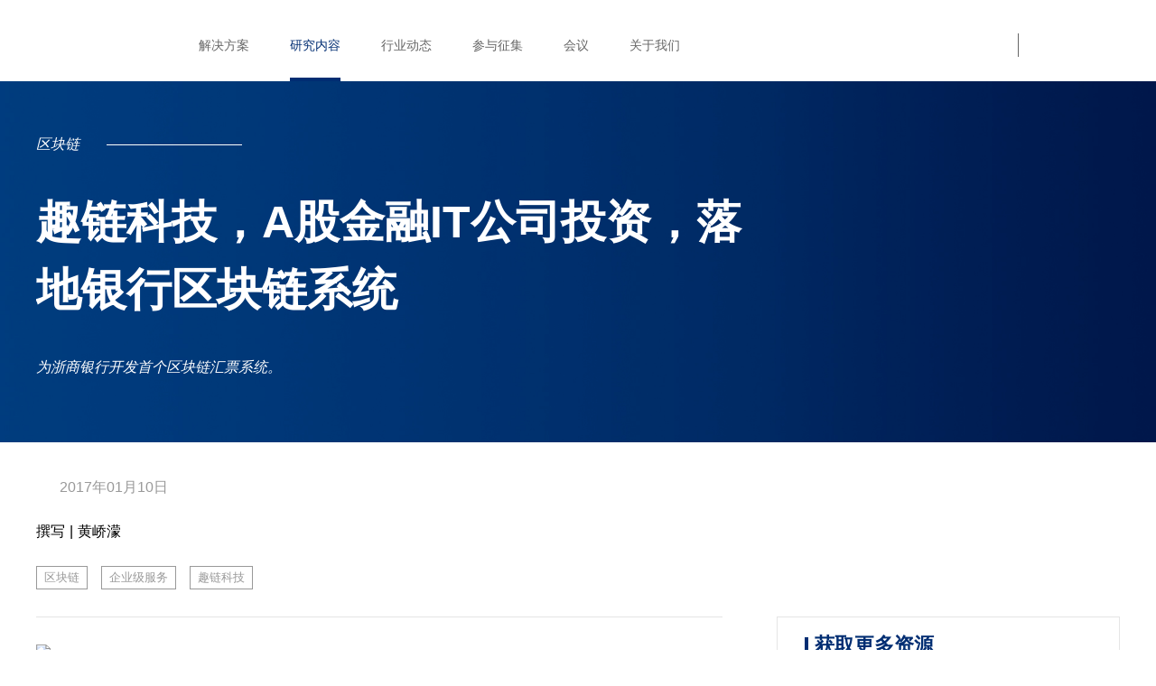

--- FILE ---
content_type: text/html; charset=utf-8
request_url: https://ifenxi.com/research/content/3237
body_size: 10063
content:
<!doctype html>
<html data-n-head-ssr>
  <head >
    <title>趣链科技，A股金融IT公司投资，落地银行区块链系统-爱分析</title><meta data-n-head="ssr" charset="utf-8"><meta data-n-head="ssr" http-equiv="pragram" content="no-cache"><meta data-n-head="ssr" http-equiv="cache-control" content="no-cache, no-store, must-revalidate"><meta data-n-head="ssr" http-equiv="X-UA-Compatible" content="IE=edge,chrome=1"><meta data-n-head="ssr" name="renderer" content="webkit"><meta data-n-head="ssr" name="viewport" content="width=device-width,initial-scale=1"><meta data-n-head="ssr" data-hid="robots" name="robots" content="index,follow"><meta data-n-head="ssr" data-hid="google" name="google" content="index,follow"><meta data-n-head="ssr" data-hid="googlebot" name="googlebot" content="index,follow"><meta data-n-head="ssr" data-hid="verify" name="verify" content="index,follow"><meta data-n-head="ssr" data-hid="description" name="description" content="为浙商银行开发首个区块链汇票系统。"><meta data-n-head="ssr" data-hid="keywords" name="keywords" content=""><link data-n-head="ssr" rel="icon" type="image/x-icon" href="/favicon.ico"><script data-n-head="ssr" src="/webkit.js"></script><script data-n-head="ssr" src="/wxLogin.js"></script><script data-n-head="ssr" src="//ct.ifenxi.com/js/trace.js" async></script><link rel="preload" href="/_nuxt/63a39bc3e6ca4fc328b6.js" as="script"><link rel="preload" href="/_nuxt/77ad01e01638373c30b4.js" as="script"><link rel="preload" href="/_nuxt/5967d8282538eba5a3a7.css" as="style"><link rel="preload" href="/_nuxt/fc9b24f4e460fdcd774b.js" as="script"><link rel="preload" href="/_nuxt/ec55cdb27ab3c741f087.css" as="style"><link rel="preload" href="/_nuxt/5dfadecc71838ef3ac54.js" as="script"><link rel="preload" href="/_nuxt/a9c9198b2ca402adb8da.css" as="style"><link rel="preload" href="/_nuxt/2ed8cbe5cd7d270e1a9f.js" as="script"><link rel="preload" href="/_nuxt/aa0255c2992a3b3689a5.css" as="style"><link rel="preload" href="/_nuxt/0931c5b41bd33662bd69.js" as="script"><link rel="stylesheet" href="/_nuxt/5967d8282538eba5a3a7.css"><link rel="stylesheet" href="/_nuxt/ec55cdb27ab3c741f087.css"><link rel="stylesheet" href="/_nuxt/a9c9198b2ca402adb8da.css"><link rel="stylesheet" href="/_nuxt/aa0255c2992a3b3689a5.css">
  </head>
  <body >
    <div data-server-rendered="true" id="__nuxt"><div id="__layout"><div class="layout"><header class="header layout__header light" data-v-5bf28bd1><div class="header__wrapper" data-v-5bf28bd1><a href="/" class="nuxt-link-active" data-v-5bf28bd1><div class="header__logo" data-v-180debba data-v-5bf28bd1><svg width="90" height="36" aria-hidden="true" class="svg-icon" data-v-180debba><use xlink:href="#icon-logo" data-v-180debba></use></svg></div></a> <div class="header__menu" data-v-5bf28bd1><ul class="menu light" data-v-47b105ed data-v-5bf28bd1><li class="menu-item" data-v-47b105ed><span data-v-47b105ed>解决方案</span> <!----></li><li class="menu-item highlight" data-v-47b105ed><span data-v-47b105ed>研究内容</span> <!----></li><li class="menu-item" data-v-47b105ed><a href="/trend" style="color:inherit;" data-v-47b105ed>行业动态</a> <!----></li><li class="menu-item" data-v-47b105ed><span data-v-47b105ed>参与征集</span> <!----></li><li class="menu-item" data-v-47b105ed><a href="/meeting" style="color:inherit;" data-v-47b105ed>会议</a> <!----></li><li class="menu-item" data-v-47b105ed><span data-v-47b105ed>关于我们</span> <!----></li></ul></div> <div class="header__right" data-v-5bf28bd1><div class="searchbar header__right-item" data-v-cd5fe542 data-v-5bf28bd1><div data-v-180debba data-v-cd5fe542><svg width="26" height="26" aria-hidden="true" class="svg-icon" data-v-180debba><use xlink:href="#icon-search" data-v-180debba></use></svg></div> <div class="searchbar__wrapper" data-v-cd5fe542><div class="el-input" data-v-cd5fe542><!----><input type="text" autocomplete="off" placeholder="请输入搜索关键字" class="el-input__inner"><!----><!----><!----><!----></div> <div data-v-180debba data-v-cd5fe542><svg width="26" height="26" aria-hidden="true" class="svg-icon" data-v-180debba><use xlink:href="#icon-close" data-v-180debba></use></svg></div></div> <div class="searchbar__popover" data-v-cd5fe542><ul class="searchbar__popover-main" data-v-cd5fe542><!----> </ul></div></div> <div class="header__right-item" data-v-180debba data-v-5bf28bd1><svg width="26" height="26" aria-hidden="true" class="svg-icon" data-v-180debba><use xlink:href="#icon-user" data-v-180debba></use></svg></div></div></div></header> <div class="research-content layout__body" data-v-1b888420><div class="meeting-banner research-content__banner" data-v-42620fba data-v-1b888420><div class="meeting-banner__body" data-v-42620fba><div class="image-container poster" data-v-41659676 data-v-42620fba><img src="https://pic.ifenxi.com/web-static/img/research_content.jpg" onerror="this.src='https://pic.ifenxi.com/web-static/img/default_poster.jpg'" loading="lazy" data-v-41659676></div> <div class="meeting-banner__body-content" data-v-42620fba><div class="meeting-banner__body-content-text" data-v-42620fba><span data-v-42620fba>区块链</span> <div class="meeting-banner__body-content-text-block" data-v-42620fba></div></div> <h1 class="meeting-banner__body-content-title" data-v-42620fba>
        趣链科技，A股金融IT公司投资，落地银行区块链系统
      </h1> <p data-v-42620fba>为浙商银行开发首个区块链汇票系统。</p></div></div></div> <div class="research-content__main" data-v-1b888420><div class="research-content__main-date" data-v-1b888420><div data-v-180debba data-v-1b888420><svg width="18" height="18" aria-hidden="true" class="svg-icon" data-v-180debba><use xlink:href="#icon-date" data-v-180debba></use></svg></div> <span data-v-1b888420>2017年01月10日</span></div> <div class="research-content__main-editor" data-v-1b888420><span data-v-1b888420>撰写 | 黄峤濛</span></div> <ul class="research-content__main-tag" data-v-1b888420><li data-v-1b888420>
        区块链
      </li><li data-v-1b888420>
        企业级服务
      </li><li data-v-1b888420>
        趣链科技
      </li></ul> <div class="research-content__main-body" data-v-1b888420><div class="research-content__main-body-left" data-v-1b888420><div category="content" class="research-content__main-body-left-content markdown-body" data-v-1b888420><p><span style="color: #666666;"><img style="display: block; margin-left: auto; margin-right: auto;" src="http://p1.pstatp.com/large/153300013aae5c28b794" /></span></p>
<p style="text-align: justify;"><span style="font-family: 'Microsoft YaHei'; font-size: 16px; color: #666666;">刚刚过去的2016年，可谓中国区块链元年。</span></p>
<p style="text-align: justify;"><span style="font-family: 'Microsoft YaHei'; font-size: 16px; color: #666666;">区块链被列入国务院印发的《十三五国家信息技术规划》，央行宣布研发数字货币，工信部又发布了区块链行业白皮书，标志着区块链已正式进入国家战略。</span></p>
<p style="text-align: justify;"><span style="font-family: 'Microsoft YaHei'; font-size: 16px; color: #666666;">如果说区块链技术在2016年上半年还属于概念普及阶段，下半年就已经走向落地实施的商业化阶段了。</span></p>
<p style="text-align: justify;"><span style="font-family: 'Microsoft YaHei'; font-size: 16px; color: #666666;">区块链作为新一代价值互联网，能广泛应用于各领域，而其中又属金融领域的应用最受关注。那么什么样的公司能够实现区块链在金融领域落地？已经有哪些案例？商业前景又如何？</span></p>
<p style="text-align: justify;"><span style="font-family: 'Microsoft YaHei'; font-size: 16px; color: #666666;">爱分析调研了由上市金融IT公司投资的杭州趣链科技。</span></p>
<p style="text-align: justify;"><span style="font-family: 'Microsoft YaHei'; font-size: 18px; color: #666666;"><strong>创始团队脱胎于浙大区块链实验室</strong></span></p>
<p style="text-align: justify;"><span style="font-family: 'Microsoft YaHei'; font-size: 16px; color: #666666;">趣链团队属于典型浙大系，核心团队均毕业于浙江大学，且具有博士学位，其董事长陈纯为中国工程院院士、浙江大学计算机学院教授。</span></p>
<p style="text-align: justify;"><span style="font-family: 'Microsoft YaHei'; font-size: 16px; color: #666666;">趣链科技CEO李伟，博士毕业于浙江大学计算机系，研究方向是分布式计算与数据一致性，先后供职于微软亚洲研究院、美国道富银行（杭州研发中心）等机构，有着丰富的金融科技从业经验。</span></p>
<p style="text-align: justify;"><span style="font-family: 'Microsoft YaHei'; font-size: 16px; color: #666666;">早在2015年4月，趣链科技团队就开始了技术开发和准备，经过近一年积累，在2016年下半年成立了趣链科技，进行公司化运作。目前，趣链科技团队有50人左右，其中90%以上都是技术研发人员。</span></p>
<p style="text-align: justify;"><span style="font-family: 'Microsoft YaHei'; font-size: 16px; color: #666666;">李伟在访谈中介绍说，团队成员很多来自于浙江大学VLIS实验室，而VLIS实验室与美国道富银行有10多年技术合作，在金融科技领域有着丰富的应用经验。同时，浙大互联网金融研究院是公司的顾问单位。</span></p>
<p style="text-align: justify;"><span style="font-family: 'Microsoft YaHei'; font-size: 18px; color: #666666;"><strong>定位于企业级区块链服务商，引入传统金融IT股东</strong></span></p>
<p style="text-align: justify;"><span style="font-family: 'Microsoft YaHei'; font-size: 16px; color: #666666;">趣链科技定位于区块链的企业级服务商。在Pre-A轮融资中，趣链科技选择的是浙大网新、信雅达和君宝通信三家股东，其中浙大网新和信雅达为A股上市公司。</span></p>
<p style="text-align: justify;"><span style="font-family: 'Microsoft YaHei'; font-size: 16px; color: #666666;">与大数据、云计算类似，区块链也属于金融科技时代的企业级服务，客户资源和行业背书至关重要。本次趣链科技引入传统金融IT服务商作为股东，能够给其带来重要的客户资源。</span></p>
<p style="text-align: justify;"><span style="font-family: 'Microsoft YaHei'; font-size: 16px; color: #666666;">信雅达成立于1999年，是浙江首家A股高科技公司，拥有20多年金融行业技术服务背景。2016年前三季度公司营收8.1亿，目前市值84亿。</span></p>
<p style="text-align: justify;"><span style="font-family: 'Microsoft YaHei'; font-size: 16px; color: #666666;">浙大网新是依托于浙大的产学研一体化企业。君宝通信子公司连连银通电子支付是互联网金融和移动支付行业的领先企业。</span></p>
<p style="text-align: justify;"><span style="font-family: 'Microsoft YaHei'; font-size: 16px; color: #666666;">自主研发的底层技术</span></p>
<p style="text-align: justify;"><span style="font-family: 'Microsoft YaHei'; font-size: 16px; color: #666666;">目前，趣链拥有自主研发的区块链底层技术，是超级账本项目成员。</span></p>
<p style="text-align: justify;"><span style="font-family: 'Microsoft YaHei'; font-size: 16px; color: #666666;">趣链科技采用RBFT共识算法（PBFT的改进型），权限控制是基于SVP的准入机制，加密技术基于AHRE，同时拥有HyperVM的智能合约执行引擎。</span></p>
<p><span style="color: #666666;"><img style="display: block; margin-left: auto; margin-right: auto;" src="https://pic.ifenxi.com/web-img/2020/02/14a30006b483d5d6ea11.jpg" /></span></p>
<p style="text-align: justify;"><span style="font-family: 'Microsoft YaHei'; font-size: 16px; color: #666666;">目前趣链区块链的每秒交易量TPS（Transaction perSecond），在100个节点的情况下，On-chain模式下已经可以达到数千笔至一万笔/秒，可以适用于大多数商业应用。如果是Off-chain模式，还能够进一步提高。</span></p>
<p><span style="color: #666666;"><img style="display: block; margin-left: auto; margin-right: auto;" src="http://p9.pstatp.com/large/14a30006b484cc13bd6b" /></span></p>
<p style="text-align: justify;"><span style="font-family: 'Microsoft YaHei'; font-size: 16px; color: #666666;">趣链科技已经推出四类行业应用，包括：数字票据系统、股权登记系统、知识产权系统、国际结算系统。</span></p>
<p style="text-align: justify;"><span style="font-family: 'Microsoft YaHei'; font-size: 18px; color: #666666;"><strong>落地银行核心系统-浙商银行票据APP</strong></span></p>
<p style="text-align: justify;"><span style="font-family: 'Microsoft YaHei'; font-size: 16px; color: #666666;">目前，趣链科技已经有了第一个银行核心系统落地的区块链解决方案&mdash;&mdash;浙商银行数字汇票平台，也是全国首例在金融核心系统落地的应用方案。汇票，是最常见的一种票据，本质上是一种债权转让凭据。</span></p>
<p style="text-align: justify;"><span style="font-family: 'Microsoft YaHei'; font-size: 16px; color: #666666;">票据是区块链应用的典型场景，爱分析在此前的区块链行业研究文章中分析过其中缘由。</span></p>
<p style="text-align: justify;"><span style="font-family: 'Microsoft YaHei'; font-size: 16px; color: #666666;">首先，票据市场在我国规模很大。目前已运行了30年，规模达到50万亿。其次，如此庞大的市场电子化程度一直不高，上线7年的电子票据交易系统渗透率低。</span></p>
<p style="text-align: justify;"><span style="font-family: 'Microsoft YaHei'; font-size: 16px; color: #666666;">这种情况导致了票据交易中纸质票据的比例很高，而且纸质票据面额最高可达9亿人民币，操作风险巨大。因而，票据造假的案件频发，比如去年农行北京分行就爆发了39亿元的大案。</span></p>
<p style="text-align: justify;"><span style="font-family: 'Microsoft YaHei'; font-size: 16px; color: #666666;">因此，央行发出通知，表示从2017年1月起，300万以上的票据将全部实现电子化。去年12月，央行也牵头设立了上海票据交易所，实现了纸质票据托管电子化。</span></p>
<p style="text-align: justify;"><span style="font-family: 'Microsoft YaHei'; font-size: 16px; color: #666666;">经过与趣链科技的合作，浙商银行已在2017年1月3日推出了基于区块链技术的移动数字汇票平台，实现了首笔真实交易，标志着区块链技术在银行的核心业务中真正落地。</span></p>
<p style="text-align: justify;"><span style="font-family: 'Microsoft YaHei'; font-size: 16px; color: #666666;">移动汇票APP能够为客户提供在移动客户端签发、签收、转让、买卖、兑付移动数字汇票的功能，从而为客户提供移动端的信用结算产品，提高客户资金管理效率并降低使用成本。</span></p>
<p style="text-align: justify;"><span style="font-family: 'Microsoft YaHei'; font-size: 16px; color: #666666;">与传统纸质或者电子票据不同，移动汇票通过区块链技术，将以数字资产的方式进行储存、交易，在区块链系统内流通，不易丢失、无法篡改，具有更强的安全性和不可抵赖性。</span></p>
<p style="text-align: justify;"><span style="font-family: 'Microsoft YaHei'; font-size: 16px; color: #666666;">由于区块链能够通过哈希值时间戳来记录整个票据的生命周期，从而使得所有的市场参与者都可以看到资金流和信息流，排除了票据造假的可能性。</span></p>
<p style="text-align: justify;"><span style="font-family: 'Microsoft YaHei'; font-size: 16px; color: #666666;">除此之外，数字移动汇票系统的意义更在于未来金融机构间的互联互通。李伟表示，浙商银行二期系统将在17年上线，合作金融机构能够接入到这一系统中，通过智能合约进行汇票的清算，降低各方对账时间和资金成本，提高清算效率。</span></p>
<p><span style="color: #666666;"><img style="display: block; margin-left: auto; margin-right: auto;" src="https://pic.ifenxi.com/web-img/2020/02/15310003eb0500d94fe2.jpg" /></span></p>
<p style="text-align: justify;"><span style="font-family: 'Microsoft YaHei'; font-size: 16px; color: #666666;">李伟表示，承接银行汇票系统只是一个开始，后续将会把区块链技术扩展到各类金融资产运作中，当产业链打通以后，区块链的规模效应将会显现。</span></p>
<p style="text-align: justify;"><span style="font-family: 'Microsoft YaHei'; font-size: 18px; color: #666666;"><strong>商业模式为BBC</strong></span></p>
<p style="text-align: justify;"><span style="font-family: 'Microsoft YaHei'; font-size: 16px; color: #666666;">目前趣链科技的客户大多是银行等金融机构，出于安全性考量，只接受私有化部署区块链设施，而非公有云平台。</span></p>
<p style="text-align: justify;"><span style="font-family: 'Microsoft YaHei'; font-size: 16px; color: #666666;">因此，目前趣链科技的商业模式之一主要是为银行和各类金融机构搭建区块链系统，与传统金融IT服务商的2B模式一致，比如恒生电子。恒生电子目前在A股市场上的市值为290亿元，也刚公布了基于Fabirc的区块链平台。</span></p>
<p style="text-align: justify;"><span style="font-family: 'Microsoft YaHei'; font-size: 16px; color: #666666;">而趣链科技的商业模式之二就是2BC，即通过与一些金融平台的合作，共同服务终端用户，这个终端用户可以是C也可以是小B，但是模式的关键是合作，即依托趣链的区块链技术，通过业务分成或者股份合作的方式进行合作。</span></p>
<p style="text-align: justify;"><span style="font-family: 'Microsoft YaHei'; font-size: 16px; color: #666666;">所以，公司的商业模式可以简单概括为BBC。</span></p>
<p style="text-align: justify;"><span style="font-family: 'Microsoft YaHei'; font-size: 16px; color: #666666;">李伟透露，除了已经落地的浙商银行项目，目前趣链团队还在做4-5个项目，包括供应链，股权登记，应收账款融资，托管清算等等，其中既有2B的业务，也有2BC的业务。</span></p>
<p><span style="color: #666666;"><img style="display: block; margin-left: auto; margin-right: auto;" src="http://p1.pstatp.com/large/14a1000490e1af00f7e9" /></span></p>
<p style="text-align: justify;"><span style="font-family: 'Microsoft YaHei'; font-size: 16px; color: #666666;">爱分析就趣链科技的发展和对区块链行业的看法，采访了李伟，以下为访谈内容摘要。</span></p>
<p style="text-align: justify;"><span style="font-family: 'Microsoft YaHei'; font-size: 16px; color: #666666;"><strong>Q：最近区块链领域比较大的融资都是上市公司参与，而一线的VC、PE还在观望，这个现象你如何看待？</strong></span></p>
<p style="text-align: justify;"><span style="font-family: 'Microsoft YaHei'; font-size: 16px; color: #666666;">A：上市公司主要是产业布局型投资。比如信雅达，本身就是主板上市的金融IT服务商，选择入股区块链技术公司，可以整合技术资源，形成协同效应。相应地，对于创业者而言，选择这样的股东也能带来相应的行业资源。</span></p>
<p style="text-align: justify;"><span style="font-family: 'Microsoft YaHei'; font-size: 16px; color: #666666;">而对于专业财务投资者，虽然在战略上认可区块链行业的发展，但由于对产业发展脉络还不清晰，因此在具体投哪种业务形态，2016年主要以观望为主，但是可以预测，在2017年会有更多财务投资者开始布局。</span></p>
<p style="text-align: justify;"><span style="font-family: 'Microsoft YaHei'; font-size: 16px; color: #666666;">毕竟区块链落地的项目还很少，行业里很多数据还没有跑出来，但是随着更多的落地项目，越来越多的资本会陆续涌入。</span></p>
<p style="text-align: justify;"><span style="font-family: 'Microsoft YaHei'; font-size: 16px; color: #666666;"><strong>Q：区块链在联盟链里的应用意义更大？</strong></span></p>
<p style="text-align: justify;"><span style="font-family: 'Microsoft YaHei'; font-size: 16px; color: #666666;">A：区块链是建立信任的机器，也可以说是多方信任中介。</span></p>
<p style="text-align: justify;"><span style="font-family: 'Microsoft YaHei'; font-size: 16px; color: #666666;">如果在一个不需要信任的场景里，比如一个机构里私有链，区块链就发挥不了信用中介作用，而且运营效率其实并没有比原有的系统有实质性改变。</span></p>
<p style="text-align: justify;"><span style="font-family: 'Microsoft YaHei'; font-size: 16px; color: #666666;">因此，区块链真正的应用场景是在联盟链里，在不同机构之间建立信任。区块链应用的金融场景中，需要多方参与，才能形成多节点网络，去单一中心结算、清算也才有实现的可能。</span></p>
<p style="text-align: justify;"><span style="font-family: 'Microsoft YaHei'; font-size: 16px; color: #666666;"><strong>Q：目前区块链应用的进展处于什么样的阶段？</strong></span></p>
<p style="text-align: justify;"><span style="font-family: 'Microsoft YaHei'; font-size: 16px; color: #666666;">A：区块链的应用大体上分为三个阶段：</span></p>
<p style="text-align: justify;"><span style="font-family: 'Microsoft YaHei'; font-size: 16px; color: #666666;">区块链1.0以数字货币为核心，数字货币的转账支付是主要的应用场景。</span></p>
<p style="text-align: justify;"><span style="font-family: 'Microsoft YaHei'; font-size: 16px; color: #666666;">区块链2.0以智能合约为核心，智能合约为区块链带来可编程性，能够构建基于区块链的复杂业务，应用到股票、债券、贷款、抵押、产权等场景。</span></p>
<p style="text-align: justify;"><span style="font-family: 'Microsoft YaHei'; font-size: 16px; color: #666666;">区块链3.0以价值网络为核心，区块链将超越货币、金融和市场的应用，扩张到政府、健康、科学、文化和艺术领域，提高整个系统的运转效率。</span></p>
<p style="text-align: justify;"><span style="font-family: 'Microsoft YaHei'; font-size: 16px; color: #666666;">整体而言，区块链目前处于1.0向2.0的过渡阶段。大家都是在寻找最合适的场景去落地区块链技术，而且相信17年会看到越来越多的应用，至少我们就有很多应用即将上线。</span></p>
<p style="text-align: justify;"><span style="font-family: 'Microsoft YaHei'; font-size: 16px; color: #666666;"><strong>Q:区块链应用于金融行业还有哪些不足？</strong></span></p>
<p style="text-align: justify;"><span style="font-family: 'Microsoft YaHei'; font-size: 16px; color: #666666;">A：区块链技术因其自身的技术特点有望重塑金融行业底层架构，并解决传统行业的痛点。但同时，传统区块链技术也存在着性能不足、缺少权限、隐私保护以及容量限制等各方面的问题。</span></p>
<p style="text-align: justify;"><span style="font-family: 'Microsoft YaHei'; font-size: 16px; color: #666666;"><strong>Q：怎样看待中美在区块链技术层面的差距？</strong></span></p>
<p style="text-align: justify;"><span style="font-family: 'Microsoft YaHei'; font-size: 16px; color: #666666;">A：这次区块链革命，中美开始研发的时间点都差不多，技术上不会有很大的差距。相比而言，中美的芯片技术差距很大，我们要想超越英特尔很难，但区块链技术的差距没有这么大。</span></p>
<p style="text-align: justify;"><span style="font-family: 'Microsoft YaHei'; font-size: 16px; color: #666666;"><strong>Q：如何看待R3研发出的Corda区块链系统？</strong></span></p>
<p style="text-align: justify;"><span style="font-family: 'Microsoft YaHei'; font-size: 16px; color: #666666;">A：Corda是R3专门为金融机构量身定做的区块链系统，很适合美国金融体系，但并不完全符合中国国情。</span></p>
<p style="text-align: justify;"><span style="font-family: 'Microsoft YaHei'; font-size: 16px; color: #666666;">比如在区块链监管节点的权力上，中国央行和美联储的定位差别很大，而在加密算法标准层面，中国金融体系也要求使用本国加密标准。</span></p>
<p style="text-align: justify;"><span style="font-family: 'Microsoft YaHei'; font-size: 16px; color: #666666;">因此，Corda可以作为国内开发金融区块链很好的借鉴，但不可以完全照搬。区块链是金融的基础设施，事关国家安全，我们需要有自主话语权的区块链金融系统。</span></p>
<p style="text-align: justify;"><span style="font-family: 'Microsoft YaHei'; font-size: 16px; color: #666666;"><strong>Q：如何看待区块链技术在跨境支付、数据交易等领域的应用？</strong></span></p>
<p style="text-align: justify;"><span style="font-family: 'Microsoft YaHei'; font-size: 16px; color: #666666;">A：跨境支付领域是一个很好的应用场景，但因为涉及到监管、合规等因素，需要明确的政策和强资源驱动。</span></p>
<p style="text-align: justify;"><span style="font-family: 'Microsoft YaHei'; font-size: 16px; color: #666666;">我们正在筹划数据交易类项目。由于数据的量级很小、具有无限复制性，交易中容易出现欺诈行为，很适合用区块链搭载智能合约来进行交易结算。</span></p>
<p style="text-align: justify;"><span style="font-family: 'Microsoft YaHei'; font-size: 16px; color: #666666;">目前京东旗下的京东万象数据服务商城已经将区块链运用于大数据交易和流通，以实现数据确权和溯源，简化清算结算流程。</span></p></div> <!----></div> <div class="el-dialog__wrapper" style="display:none;" data-v-1b888420><div role="dialog" aria-modal="true" aria-label="材料提交" class="el-dialog" style="margin-top:80px;"><div class="el-dialog__header"><span class="el-dialog__title">材料提交</span><button type="button" aria-label="Close" class="el-dialog__headerbtn"><i class="el-dialog__close el-icon el-icon-close"></i></button></div><!----><!----></div></div> <aside id="stick-sidebar" class="sticky-sidebar-content" style="bottom:;width:380px;background-color:;transform:translateY(0px);" data-v-34d0f6f2 data-v-1b888420><div class="research-content__main-body-right-collection" data-v-34d0f6f2 data-v-1b888420><div class="research-content__main-body-right-collection-header" data-v-34d0f6f2 data-v-1b888420><div class="research-content__main-body-right-collection-header-report" data-v-34d0f6f2 data-v-1b888420><div data-v-34d0f6f2 data-v-1b888420><div class="reference-line" data-v-34d0f6f2 data-v-1b888420></div>
                  获取更多资源
                </div> <div class="research-content__main-body-right-collection-header-report-container" data-v-34d0f6f2 data-v-1b888420><div data-v-34d0f6f2 data-v-1b888420><span data-v-34d0f6f2 data-v-1b888420>
                      扫描下方二维码添加爱分析官方小助手企微，免费领取更多行业报告、白皮书、专家实录、研讨会回放等内容。
                    </span></div> <div style="display:flex;justify-content:center;align-items:center;height:190px;" data-v-34d0f6f2 data-v-1b888420><img src="/img/ziyi-cm-qr.png" width="50%" style="box-shadow:5px 5px 5px #cbcbcb;" data-v-34d0f6f2 data-v-1b888420></div></div></div></div></div> <!----></aside></div></div></div> <footer class="footer" data-v-b583988e><div class="footer-main" data-v-b583988e><div class="footer-main-header" data-v-b583988e><nav data-v-b583988e><ul class="footer-main-header__navigators" data-v-b583988e><li class="footer-main-header__navigators-block" data-v-b583988e><div class="footer-main-header__navigators-title" data-v-b583988e>关于我们</div> <div class="footer-main-header__navigators-wrapper" data-v-b583988e><ul class="footer-main-header__navigators-list" data-v-b583988e><li class="footer-main-header__navigators-item" data-v-b583988e><a href="/about" data-v-b583988e><span data-v-b583988e>公司简介</span></a></li> <li class="footer-main-header__navigators-item" data-v-b583988e><a href="/join" data-v-b583988e><span data-v-b583988e>加入我们</span></a></li> <li class="footer-main-header__navigators-item" data-v-b583988e><a href="/contact" data-v-b583988e><span data-v-b583988e>联系我们</span></a></li></ul></div></li> <li class="footer-main-header__navigators-block" data-v-b583988e><div class="footer-main-header__navigators-title" data-v-b583988e>参与征集</div> <div class="footer-main-header__navigators-wrapper" data-v-b583988e><ul class="footer-main-header__navigators-list" data-v-b583988e><li class="footer-main-header__navigators-item" data-v-b583988e><a href="/participant" data-v-b583988e><span data-v-b583988e>参与访谈</span></a></li> <li class="footer-main-header__navigators-item" data-v-b583988e><a href="/collection/report" data-v-b583988e><span data-v-b583988e>参与报告</span></a></li> <li class="footer-main-header__navigators-item" data-v-b583988e><a href="/collection/participate_award" data-v-b583988e><span data-v-b583988e>参与奖项</span></a></li></ul></div></li> <li class="footer-main-header__navigators-block" data-v-b583988e><div class="footer-main-header__navigators-title" data-v-b583988e>解决方案</div> <div class="footer-main-header__navigators-wrapper" data-v-b583988e><ul class="footer-main-header__navigators-list" data-v-b583988e></ul> <ul class="footer-main-header__navigators-list" data-v-b583988e></ul></div></li> <li class="footer-main-header__navigators-block" data-v-b583988e><div class="footer-main-header__navigators-title" data-v-b583988e>投资研究</div> <div class="footer-main-header__navigators-wrapper" data-v-b583988e><ul class="footer-main-header__navigators-list" data-v-b583988e><li class="footer-main-header__navigators-item" data-v-b583988e><a href="/solution/investment" data-v-b583988e><span data-v-b583988e>投资研究</span></a></li></ul></div></li></ul></nav> <div class="footer-main-header__info" data-v-b583988e><a href="/" class="nuxt-link-active" data-v-b583988e><div data-v-180debba data-v-b583988e><svg width="130" height="50" aria-hidden="true" class="svg-icon" data-v-180debba><use xlink:href="#icon-logo" data-v-180debba></use></svg></div></a> <div class="footer-main-header__info-qr" data-v-b583988e><img src="https://pic.ifenxi.com/web-static/img/footer_qr.png" loading="lazy" data-v-b583988e> <div data-v-b583988e>爱分析公众号</div></div></div></div> <div class="footer-main__attention" data-v-b583988e><div class="footer-main__attention-container" data-v-b583988e><span data-v-b583988e>Copyright © 2026 爱分析</span> <span data-v-b583988e>|</span> <span data-v-b583988e><a href="/agreement" data-v-b583988e>用户协议</a></span> <span data-v-b583988e><a href="/copyright" data-v-b583988e>版权信息</a></span></div> <div class="footer-main__attention-container" data-v-b583988e><a href="https://beian.miit.gov.cn/" target="_blank" rel="noopener" data-v-b583988e><span data-v-b583988e>京ICP备15047142号</span></a> <a href="http://www.beian.gov.cn/portal/registerSystemInfo?recordcode=11010502040826" rel="noopener" target="_blank" class="footer-main__attention-container-block" data-v-b583988e><img src="/img/g_img.png" data-v-b583988e> <span data-v-b583988e>京公网安备 11010502040826号</span></a></div></div></div></footer></div></div></div><script>window.__NUXT__=(function(a,b){return {layout:"default",data:[{id:"3237",item:{primary_type:"interview",second_type:"interview_survey",title:"趣链科技，A股金融IT公司投资，落地银行区块链系统",industry:b,date:"2017年01月10日",img_url:a,note:"为浙商银行开发首个区块链汇票系统。",status:2,content:"\u003Cp\u003E\u003Cspan style=\"color: #666666;\"\u003E\u003Cimg style=\"display: block; margin-left: auto; margin-right: auto;\" src=\"http:\u002F\u002Fp1.pstatp.com\u002Flarge\u002F153300013aae5c28b794\" \u002F\u003E\u003C\u002Fspan\u003E\u003C\u002Fp\u003E\n\u003Cp style=\"text-align: justify;\"\u003E\u003Cspan style=\"font-family: 'Microsoft YaHei'; font-size: 16px; color: #666666;\"\u003E刚刚过去的2016年，可谓中国区块链元年。\u003C\u002Fspan\u003E\u003C\u002Fp\u003E\n\u003Cp style=\"text-align: justify;\"\u003E\u003Cspan style=\"font-family: 'Microsoft YaHei'; font-size: 16px; color: #666666;\"\u003E区块链被列入国务院印发的《十三五国家信息技术规划》，央行宣布研发数字货币，工信部又发布了区块链行业白皮书，标志着区块链已正式进入国家战略。\u003C\u002Fspan\u003E\u003C\u002Fp\u003E\n\u003Cp style=\"text-align: justify;\"\u003E\u003Cspan style=\"font-family: 'Microsoft YaHei'; font-size: 16px; color: #666666;\"\u003E如果说区块链技术在2016年上半年还属于概念普及阶段，下半年就已经走向落地实施的商业化阶段了。\u003C\u002Fspan\u003E\u003C\u002Fp\u003E\n\u003Cp style=\"text-align: justify;\"\u003E\u003Cspan style=\"font-family: 'Microsoft YaHei'; font-size: 16px; color: #666666;\"\u003E区块链作为新一代价值互联网，能广泛应用于各领域，而其中又属金融领域的应用最受关注。那么什么样的公司能够实现区块链在金融领域落地？已经有哪些案例？商业前景又如何？\u003C\u002Fspan\u003E\u003C\u002Fp\u003E\n\u003Cp style=\"text-align: justify;\"\u003E\u003Cspan style=\"font-family: 'Microsoft YaHei'; font-size: 16px; color: #666666;\"\u003E爱分析调研了由上市金融IT公司投资的杭州趣链科技。\u003C\u002Fspan\u003E\u003C\u002Fp\u003E\n\u003Cp style=\"text-align: justify;\"\u003E\u003Cspan style=\"font-family: 'Microsoft YaHei'; font-size: 18px; color: #666666;\"\u003E\u003Cstrong\u003E创始团队脱胎于浙大区块链实验室\u003C\u002Fstrong\u003E\u003C\u002Fspan\u003E\u003C\u002Fp\u003E\n\u003Cp style=\"text-align: justify;\"\u003E\u003Cspan style=\"font-family: 'Microsoft YaHei'; font-size: 16px; color: #666666;\"\u003E趣链团队属于典型浙大系，核心团队均毕业于浙江大学，且具有博士学位，其董事长陈纯为中国工程院院士、浙江大学计算机学院教授。\u003C\u002Fspan\u003E\u003C\u002Fp\u003E\n\u003Cp style=\"text-align: justify;\"\u003E\u003Cspan style=\"font-family: 'Microsoft YaHei'; font-size: 16px; color: #666666;\"\u003E趣链科技CEO李伟，博士毕业于浙江大学计算机系，研究方向是分布式计算与数据一致性，先后供职于微软亚洲研究院、美国道富银行（杭州研发中心）等机构，有着丰富的金融科技从业经验。\u003C\u002Fspan\u003E\u003C\u002Fp\u003E\n\u003Cp style=\"text-align: justify;\"\u003E\u003Cspan style=\"font-family: 'Microsoft YaHei'; font-size: 16px; color: #666666;\"\u003E早在2015年4月，趣链科技团队就开始了技术开发和准备，经过近一年积累，在2016年下半年成立了趣链科技，进行公司化运作。目前，趣链科技团队有50人左右，其中90%以上都是技术研发人员。\u003C\u002Fspan\u003E\u003C\u002Fp\u003E\n\u003Cp style=\"text-align: justify;\"\u003E\u003Cspan style=\"font-family: 'Microsoft YaHei'; font-size: 16px; color: #666666;\"\u003E李伟在访谈中介绍说，团队成员很多来自于浙江大学VLIS实验室，而VLIS实验室与美国道富银行有10多年技术合作，在金融科技领域有着丰富的应用经验。同时，浙大互联网金融研究院是公司的顾问单位。\u003C\u002Fspan\u003E\u003C\u002Fp\u003E\n\u003Cp style=\"text-align: justify;\"\u003E\u003Cspan style=\"font-family: 'Microsoft YaHei'; font-size: 18px; color: #666666;\"\u003E\u003Cstrong\u003E定位于企业级区块链服务商，引入传统金融IT股东\u003C\u002Fstrong\u003E\u003C\u002Fspan\u003E\u003C\u002Fp\u003E\n\u003Cp style=\"text-align: justify;\"\u003E\u003Cspan style=\"font-family: 'Microsoft YaHei'; font-size: 16px; color: #666666;\"\u003E趣链科技定位于区块链的企业级服务商。在Pre-A轮融资中，趣链科技选择的是浙大网新、信雅达和君宝通信三家股东，其中浙大网新和信雅达为A股上市公司。\u003C\u002Fspan\u003E\u003C\u002Fp\u003E\n\u003Cp style=\"text-align: justify;\"\u003E\u003Cspan style=\"font-family: 'Microsoft YaHei'; font-size: 16px; color: #666666;\"\u003E与大数据、云计算类似，区块链也属于金融科技时代的企业级服务，客户资源和行业背书至关重要。本次趣链科技引入传统金融IT服务商作为股东，能够给其带来重要的客户资源。\u003C\u002Fspan\u003E\u003C\u002Fp\u003E\n\u003Cp style=\"text-align: justify;\"\u003E\u003Cspan style=\"font-family: 'Microsoft YaHei'; font-size: 16px; color: #666666;\"\u003E信雅达成立于1999年，是浙江首家A股高科技公司，拥有20多年金融行业技术服务背景。2016年前三季度公司营收8.1亿，目前市值84亿。\u003C\u002Fspan\u003E\u003C\u002Fp\u003E\n\u003Cp style=\"text-align: justify;\"\u003E\u003Cspan style=\"font-family: 'Microsoft YaHei'; font-size: 16px; color: #666666;\"\u003E浙大网新是依托于浙大的产学研一体化企业。君宝通信子公司连连银通电子支付是互联网金融和移动支付行业的领先企业。\u003C\u002Fspan\u003E\u003C\u002Fp\u003E\n\u003Cp style=\"text-align: justify;\"\u003E\u003Cspan style=\"font-family: 'Microsoft YaHei'; font-size: 16px; color: #666666;\"\u003E自主研发的底层技术\u003C\u002Fspan\u003E\u003C\u002Fp\u003E\n\u003Cp style=\"text-align: justify;\"\u003E\u003Cspan style=\"font-family: 'Microsoft YaHei'; font-size: 16px; color: #666666;\"\u003E目前，趣链拥有自主研发的区块链底层技术，是超级账本项目成员。\u003C\u002Fspan\u003E\u003C\u002Fp\u003E\n\u003Cp style=\"text-align: justify;\"\u003E\u003Cspan style=\"font-family: 'Microsoft YaHei'; font-size: 16px; color: #666666;\"\u003E趣链科技采用RBFT共识算法（PBFT的改进型），权限控制是基于SVP的准入机制，加密技术基于AHRE，同时拥有HyperVM的智能合约执行引擎。\u003C\u002Fspan\u003E\u003C\u002Fp\u003E\n\u003Cp\u003E\u003Cspan style=\"color: #666666;\"\u003E\u003Cimg style=\"display: block; margin-left: auto; margin-right: auto;\" src=\"https:\u002F\u002Fpic.ifenxi.com\u002Fweb-img\u002F2020\u002F02\u002F14a30006b483d5d6ea11.jpg\" \u002F\u003E\u003C\u002Fspan\u003E\u003C\u002Fp\u003E\n\u003Cp style=\"text-align: justify;\"\u003E\u003Cspan style=\"font-family: 'Microsoft YaHei'; font-size: 16px; color: #666666;\"\u003E目前趣链区块链的每秒交易量TPS（Transaction perSecond），在100个节点的情况下，On-chain模式下已经可以达到数千笔至一万笔\u002F秒，可以适用于大多数商业应用。如果是Off-chain模式，还能够进一步提高。\u003C\u002Fspan\u003E\u003C\u002Fp\u003E\n\u003Cp\u003E\u003Cspan style=\"color: #666666;\"\u003E\u003Cimg style=\"display: block; margin-left: auto; margin-right: auto;\" src=\"http:\u002F\u002Fp9.pstatp.com\u002Flarge\u002F14a30006b484cc13bd6b\" \u002F\u003E\u003C\u002Fspan\u003E\u003C\u002Fp\u003E\n\u003Cp style=\"text-align: justify;\"\u003E\u003Cspan style=\"font-family: 'Microsoft YaHei'; font-size: 16px; color: #666666;\"\u003E趣链科技已经推出四类行业应用，包括：数字票据系统、股权登记系统、知识产权系统、国际结算系统。\u003C\u002Fspan\u003E\u003C\u002Fp\u003E\n\u003Cp style=\"text-align: justify;\"\u003E\u003Cspan style=\"font-family: 'Microsoft YaHei'; font-size: 18px; color: #666666;\"\u003E\u003Cstrong\u003E落地银行核心系统-浙商银行票据APP\u003C\u002Fstrong\u003E\u003C\u002Fspan\u003E\u003C\u002Fp\u003E\n\u003Cp style=\"text-align: justify;\"\u003E\u003Cspan style=\"font-family: 'Microsoft YaHei'; font-size: 16px; color: #666666;\"\u003E目前，趣链科技已经有了第一个银行核心系统落地的区块链解决方案&mdash;&mdash;浙商银行数字汇票平台，也是全国首例在金融核心系统落地的应用方案。汇票，是最常见的一种票据，本质上是一种债权转让凭据。\u003C\u002Fspan\u003E\u003C\u002Fp\u003E\n\u003Cp style=\"text-align: justify;\"\u003E\u003Cspan style=\"font-family: 'Microsoft YaHei'; font-size: 16px; color: #666666;\"\u003E票据是区块链应用的典型场景，爱分析在此前的区块链行业研究文章中分析过其中缘由。\u003C\u002Fspan\u003E\u003C\u002Fp\u003E\n\u003Cp style=\"text-align: justify;\"\u003E\u003Cspan style=\"font-family: 'Microsoft YaHei'; font-size: 16px; color: #666666;\"\u003E首先，票据市场在我国规模很大。目前已运行了30年，规模达到50万亿。其次，如此庞大的市场电子化程度一直不高，上线7年的电子票据交易系统渗透率低。\u003C\u002Fspan\u003E\u003C\u002Fp\u003E\n\u003Cp style=\"text-align: justify;\"\u003E\u003Cspan style=\"font-family: 'Microsoft YaHei'; font-size: 16px; color: #666666;\"\u003E这种情况导致了票据交易中纸质票据的比例很高，而且纸质票据面额最高可达9亿人民币，操作风险巨大。因而，票据造假的案件频发，比如去年农行北京分行就爆发了39亿元的大案。\u003C\u002Fspan\u003E\u003C\u002Fp\u003E\n\u003Cp style=\"text-align: justify;\"\u003E\u003Cspan style=\"font-family: 'Microsoft YaHei'; font-size: 16px; color: #666666;\"\u003E因此，央行发出通知，表示从2017年1月起，300万以上的票据将全部实现电子化。去年12月，央行也牵头设立了上海票据交易所，实现了纸质票据托管电子化。\u003C\u002Fspan\u003E\u003C\u002Fp\u003E\n\u003Cp style=\"text-align: justify;\"\u003E\u003Cspan style=\"font-family: 'Microsoft YaHei'; font-size: 16px; color: #666666;\"\u003E经过与趣链科技的合作，浙商银行已在2017年1月3日推出了基于区块链技术的移动数字汇票平台，实现了首笔真实交易，标志着区块链技术在银行的核心业务中真正落地。\u003C\u002Fspan\u003E\u003C\u002Fp\u003E\n\u003Cp style=\"text-align: justify;\"\u003E\u003Cspan style=\"font-family: 'Microsoft YaHei'; font-size: 16px; color: #666666;\"\u003E移动汇票APP能够为客户提供在移动客户端签发、签收、转让、买卖、兑付移动数字汇票的功能，从而为客户提供移动端的信用结算产品，提高客户资金管理效率并降低使用成本。\u003C\u002Fspan\u003E\u003C\u002Fp\u003E\n\u003Cp style=\"text-align: justify;\"\u003E\u003Cspan style=\"font-family: 'Microsoft YaHei'; font-size: 16px; color: #666666;\"\u003E与传统纸质或者电子票据不同，移动汇票通过区块链技术，将以数字资产的方式进行储存、交易，在区块链系统内流通，不易丢失、无法篡改，具有更强的安全性和不可抵赖性。\u003C\u002Fspan\u003E\u003C\u002Fp\u003E\n\u003Cp style=\"text-align: justify;\"\u003E\u003Cspan style=\"font-family: 'Microsoft YaHei'; font-size: 16px; color: #666666;\"\u003E由于区块链能够通过哈希值时间戳来记录整个票据的生命周期，从而使得所有的市场参与者都可以看到资金流和信息流，排除了票据造假的可能性。\u003C\u002Fspan\u003E\u003C\u002Fp\u003E\n\u003Cp style=\"text-align: justify;\"\u003E\u003Cspan style=\"font-family: 'Microsoft YaHei'; font-size: 16px; color: #666666;\"\u003E除此之外，数字移动汇票系统的意义更在于未来金融机构间的互联互通。李伟表示，浙商银行二期系统将在17年上线，合作金融机构能够接入到这一系统中，通过智能合约进行汇票的清算，降低各方对账时间和资金成本，提高清算效率。\u003C\u002Fspan\u003E\u003C\u002Fp\u003E\n\u003Cp\u003E\u003Cspan style=\"color: #666666;\"\u003E\u003Cimg style=\"display: block; margin-left: auto; margin-right: auto;\" src=\"https:\u002F\u002Fpic.ifenxi.com\u002Fweb-img\u002F2020\u002F02\u002F15310003eb0500d94fe2.jpg\" \u002F\u003E\u003C\u002Fspan\u003E\u003C\u002Fp\u003E\n\u003Cp style=\"text-align: justify;\"\u003E\u003Cspan style=\"font-family: 'Microsoft YaHei'; font-size: 16px; color: #666666;\"\u003E李伟表示，承接银行汇票系统只是一个开始，后续将会把区块链技术扩展到各类金融资产运作中，当产业链打通以后，区块链的规模效应将会显现。\u003C\u002Fspan\u003E\u003C\u002Fp\u003E\n\u003Cp style=\"text-align: justify;\"\u003E\u003Cspan style=\"font-family: 'Microsoft YaHei'; font-size: 18px; color: #666666;\"\u003E\u003Cstrong\u003E商业模式为BBC\u003C\u002Fstrong\u003E\u003C\u002Fspan\u003E\u003C\u002Fp\u003E\n\u003Cp style=\"text-align: justify;\"\u003E\u003Cspan style=\"font-family: 'Microsoft YaHei'; font-size: 16px; color: #666666;\"\u003E目前趣链科技的客户大多是银行等金融机构，出于安全性考量，只接受私有化部署区块链设施，而非公有云平台。\u003C\u002Fspan\u003E\u003C\u002Fp\u003E\n\u003Cp style=\"text-align: justify;\"\u003E\u003Cspan style=\"font-family: 'Microsoft YaHei'; font-size: 16px; color: #666666;\"\u003E因此，目前趣链科技的商业模式之一主要是为银行和各类金融机构搭建区块链系统，与传统金融IT服务商的2B模式一致，比如恒生电子。恒生电子目前在A股市场上的市值为290亿元，也刚公布了基于Fabirc的区块链平台。\u003C\u002Fspan\u003E\u003C\u002Fp\u003E\n\u003Cp style=\"text-align: justify;\"\u003E\u003Cspan style=\"font-family: 'Microsoft YaHei'; font-size: 16px; color: #666666;\"\u003E而趣链科技的商业模式之二就是2BC，即通过与一些金融平台的合作，共同服务终端用户，这个终端用户可以是C也可以是小B，但是模式的关键是合作，即依托趣链的区块链技术，通过业务分成或者股份合作的方式进行合作。\u003C\u002Fspan\u003E\u003C\u002Fp\u003E\n\u003Cp style=\"text-align: justify;\"\u003E\u003Cspan style=\"font-family: 'Microsoft YaHei'; font-size: 16px; color: #666666;\"\u003E所以，公司的商业模式可以简单概括为BBC。\u003C\u002Fspan\u003E\u003C\u002Fp\u003E\n\u003Cp style=\"text-align: justify;\"\u003E\u003Cspan style=\"font-family: 'Microsoft YaHei'; font-size: 16px; color: #666666;\"\u003E李伟透露，除了已经落地的浙商银行项目，目前趣链团队还在做4-5个项目，包括供应链，股权登记，应收账款融资，托管清算等等，其中既有2B的业务，也有2BC的业务。\u003C\u002Fspan\u003E\u003C\u002Fp\u003E\n\u003Cp\u003E\u003Cspan style=\"color: #666666;\"\u003E\u003Cimg style=\"display: block; margin-left: auto; margin-right: auto;\" src=\"http:\u002F\u002Fp1.pstatp.com\u002Flarge\u002F14a1000490e1af00f7e9\" \u002F\u003E\u003C\u002Fspan\u003E\u003C\u002Fp\u003E\n\u003Cp style=\"text-align: justify;\"\u003E\u003Cspan style=\"font-family: 'Microsoft YaHei'; font-size: 16px; color: #666666;\"\u003E爱分析就趣链科技的发展和对区块链行业的看法，采访了李伟，以下为访谈内容摘要。\u003C\u002Fspan\u003E\u003C\u002Fp\u003E\n\u003Cp style=\"text-align: justify;\"\u003E\u003Cspan style=\"font-family: 'Microsoft YaHei'; font-size: 16px; color: #666666;\"\u003E\u003Cstrong\u003EQ：最近区块链领域比较大的融资都是上市公司参与，而一线的VC、PE还在观望，这个现象你如何看待？\u003C\u002Fstrong\u003E\u003C\u002Fspan\u003E\u003C\u002Fp\u003E\n\u003Cp style=\"text-align: justify;\"\u003E\u003Cspan style=\"font-family: 'Microsoft YaHei'; font-size: 16px; color: #666666;\"\u003EA：上市公司主要是产业布局型投资。比如信雅达，本身就是主板上市的金融IT服务商，选择入股区块链技术公司，可以整合技术资源，形成协同效应。相应地，对于创业者而言，选择这样的股东也能带来相应的行业资源。\u003C\u002Fspan\u003E\u003C\u002Fp\u003E\n\u003Cp style=\"text-align: justify;\"\u003E\u003Cspan style=\"font-family: 'Microsoft YaHei'; font-size: 16px; color: #666666;\"\u003E而对于专业财务投资者，虽然在战略上认可区块链行业的发展，但由于对产业发展脉络还不清晰，因此在具体投哪种业务形态，2016年主要以观望为主，但是可以预测，在2017年会有更多财务投资者开始布局。\u003C\u002Fspan\u003E\u003C\u002Fp\u003E\n\u003Cp style=\"text-align: justify;\"\u003E\u003Cspan style=\"font-family: 'Microsoft YaHei'; font-size: 16px; color: #666666;\"\u003E毕竟区块链落地的项目还很少，行业里很多数据还没有跑出来，但是随着更多的落地项目，越来越多的资本会陆续涌入。\u003C\u002Fspan\u003E\u003C\u002Fp\u003E\n\u003Cp style=\"text-align: justify;\"\u003E\u003Cspan style=\"font-family: 'Microsoft YaHei'; font-size: 16px; color: #666666;\"\u003E\u003Cstrong\u003EQ：区块链在联盟链里的应用意义更大？\u003C\u002Fstrong\u003E\u003C\u002Fspan\u003E\u003C\u002Fp\u003E\n\u003Cp style=\"text-align: justify;\"\u003E\u003Cspan style=\"font-family: 'Microsoft YaHei'; font-size: 16px; color: #666666;\"\u003EA：区块链是建立信任的机器，也可以说是多方信任中介。\u003C\u002Fspan\u003E\u003C\u002Fp\u003E\n\u003Cp style=\"text-align: justify;\"\u003E\u003Cspan style=\"font-family: 'Microsoft YaHei'; font-size: 16px; color: #666666;\"\u003E如果在一个不需要信任的场景里，比如一个机构里私有链，区块链就发挥不了信用中介作用，而且运营效率其实并没有比原有的系统有实质性改变。\u003C\u002Fspan\u003E\u003C\u002Fp\u003E\n\u003Cp style=\"text-align: justify;\"\u003E\u003Cspan style=\"font-family: 'Microsoft YaHei'; font-size: 16px; color: #666666;\"\u003E因此，区块链真正的应用场景是在联盟链里，在不同机构之间建立信任。区块链应用的金融场景中，需要多方参与，才能形成多节点网络，去单一中心结算、清算也才有实现的可能。\u003C\u002Fspan\u003E\u003C\u002Fp\u003E\n\u003Cp style=\"text-align: justify;\"\u003E\u003Cspan style=\"font-family: 'Microsoft YaHei'; font-size: 16px; color: #666666;\"\u003E\u003Cstrong\u003EQ：目前区块链应用的进展处于什么样的阶段？\u003C\u002Fstrong\u003E\u003C\u002Fspan\u003E\u003C\u002Fp\u003E\n\u003Cp style=\"text-align: justify;\"\u003E\u003Cspan style=\"font-family: 'Microsoft YaHei'; font-size: 16px; color: #666666;\"\u003EA：区块链的应用大体上分为三个阶段：\u003C\u002Fspan\u003E\u003C\u002Fp\u003E\n\u003Cp style=\"text-align: justify;\"\u003E\u003Cspan style=\"font-family: 'Microsoft YaHei'; font-size: 16px; color: #666666;\"\u003E区块链1.0以数字货币为核心，数字货币的转账支付是主要的应用场景。\u003C\u002Fspan\u003E\u003C\u002Fp\u003E\n\u003Cp style=\"text-align: justify;\"\u003E\u003Cspan style=\"font-family: 'Microsoft YaHei'; font-size: 16px; color: #666666;\"\u003E区块链2.0以智能合约为核心，智能合约为区块链带来可编程性，能够构建基于区块链的复杂业务，应用到股票、债券、贷款、抵押、产权等场景。\u003C\u002Fspan\u003E\u003C\u002Fp\u003E\n\u003Cp style=\"text-align: justify;\"\u003E\u003Cspan style=\"font-family: 'Microsoft YaHei'; font-size: 16px; color: #666666;\"\u003E区块链3.0以价值网络为核心，区块链将超越货币、金融和市场的应用，扩张到政府、健康、科学、文化和艺术领域，提高整个系统的运转效率。\u003C\u002Fspan\u003E\u003C\u002Fp\u003E\n\u003Cp style=\"text-align: justify;\"\u003E\u003Cspan style=\"font-family: 'Microsoft YaHei'; font-size: 16px; color: #666666;\"\u003E整体而言，区块链目前处于1.0向2.0的过渡阶段。大家都是在寻找最合适的场景去落地区块链技术，而且相信17年会看到越来越多的应用，至少我们就有很多应用即将上线。\u003C\u002Fspan\u003E\u003C\u002Fp\u003E\n\u003Cp style=\"text-align: justify;\"\u003E\u003Cspan style=\"font-family: 'Microsoft YaHei'; font-size: 16px; color: #666666;\"\u003E\u003Cstrong\u003EQ:区块链应用于金融行业还有哪些不足？\u003C\u002Fstrong\u003E\u003C\u002Fspan\u003E\u003C\u002Fp\u003E\n\u003Cp style=\"text-align: justify;\"\u003E\u003Cspan style=\"font-family: 'Microsoft YaHei'; font-size: 16px; color: #666666;\"\u003EA：区块链技术因其自身的技术特点有望重塑金融行业底层架构，并解决传统行业的痛点。但同时，传统区块链技术也存在着性能不足、缺少权限、隐私保护以及容量限制等各方面的问题。\u003C\u002Fspan\u003E\u003C\u002Fp\u003E\n\u003Cp style=\"text-align: justify;\"\u003E\u003Cspan style=\"font-family: 'Microsoft YaHei'; font-size: 16px; color: #666666;\"\u003E\u003Cstrong\u003EQ：怎样看待中美在区块链技术层面的差距？\u003C\u002Fstrong\u003E\u003C\u002Fspan\u003E\u003C\u002Fp\u003E\n\u003Cp style=\"text-align: justify;\"\u003E\u003Cspan style=\"font-family: 'Microsoft YaHei'; font-size: 16px; color: #666666;\"\u003EA：这次区块链革命，中美开始研发的时间点都差不多，技术上不会有很大的差距。相比而言，中美的芯片技术差距很大，我们要想超越英特尔很难，但区块链技术的差距没有这么大。\u003C\u002Fspan\u003E\u003C\u002Fp\u003E\n\u003Cp style=\"text-align: justify;\"\u003E\u003Cspan style=\"font-family: 'Microsoft YaHei'; font-size: 16px; color: #666666;\"\u003E\u003Cstrong\u003EQ：如何看待R3研发出的Corda区块链系统？\u003C\u002Fstrong\u003E\u003C\u002Fspan\u003E\u003C\u002Fp\u003E\n\u003Cp style=\"text-align: justify;\"\u003E\u003Cspan style=\"font-family: 'Microsoft YaHei'; font-size: 16px; color: #666666;\"\u003EA：Corda是R3专门为金融机构量身定做的区块链系统，很适合美国金融体系，但并不完全符合中国国情。\u003C\u002Fspan\u003E\u003C\u002Fp\u003E\n\u003Cp style=\"text-align: justify;\"\u003E\u003Cspan style=\"font-family: 'Microsoft YaHei'; font-size: 16px; color: #666666;\"\u003E比如在区块链监管节点的权力上，中国央行和美联储的定位差别很大，而在加密算法标准层面，中国金融体系也要求使用本国加密标准。\u003C\u002Fspan\u003E\u003C\u002Fp\u003E\n\u003Cp style=\"text-align: justify;\"\u003E\u003Cspan style=\"font-family: 'Microsoft YaHei'; font-size: 16px; color: #666666;\"\u003E因此，Corda可以作为国内开发金融区块链很好的借鉴，但不可以完全照搬。区块链是金融的基础设施，事关国家安全，我们需要有自主话语权的区块链金融系统。\u003C\u002Fspan\u003E\u003C\u002Fp\u003E\n\u003Cp style=\"text-align: justify;\"\u003E\u003Cspan style=\"font-family: 'Microsoft YaHei'; font-size: 16px; color: #666666;\"\u003E\u003Cstrong\u003EQ：如何看待区块链技术在跨境支付、数据交易等领域的应用？\u003C\u002Fstrong\u003E\u003C\u002Fspan\u003E\u003C\u002Fp\u003E\n\u003Cp style=\"text-align: justify;\"\u003E\u003Cspan style=\"font-family: 'Microsoft YaHei'; font-size: 16px; color: #666666;\"\u003EA：跨境支付领域是一个很好的应用场景，但因为涉及到监管、合规等因素，需要明确的政策和强资源驱动。\u003C\u002Fspan\u003E\u003C\u002Fp\u003E\n\u003Cp style=\"text-align: justify;\"\u003E\u003Cspan style=\"font-family: 'Microsoft YaHei'; font-size: 16px; color: #666666;\"\u003E我们正在筹划数据交易类项目。由于数据的量级很小、具有无限复制性，交易中容易出现欺诈行为，很适合用区块链搭载智能合约来进行交易结算。\u003C\u002Fspan\u003E\u003C\u002Fp\u003E\n\u003Cp style=\"text-align: justify;\"\u003E\u003Cspan style=\"font-family: 'Microsoft YaHei'; font-size: 16px; color: #666666;\"\u003E目前京东旗下的京东万象数据服务商城已经将区块链运用于大数据交易和流通，以实现数据确权和溯源，简化清算结算流程。\u003C\u002Fspan\u003E\u003C\u002Fp\u003E",type:"block_chain",editor_info:"撰写 | 黄峤濛",has_report:false,keyword:a,tag_list:[b,"企业级服务","趣链科技"],relation_table:a,content_id:3237},response:{code:"200",msg:"成功"}}],error:null,state:{common:{industry_list:[],tech_list:[],clientInfo:{name:"Chrome",version:"131.0.0.0"}},search:{keyword:a},user:{token:a,user_info:{}}},serverRendered:true}}("","区块链"));</script><script src="/_nuxt/63a39bc3e6ca4fc328b6.js" defer></script><script src="/_nuxt/2ed8cbe5cd7d270e1a9f.js" defer></script><script src="/_nuxt/0931c5b41bd33662bd69.js" defer></script><script src="/_nuxt/77ad01e01638373c30b4.js" defer></script><script src="/_nuxt/fc9b24f4e460fdcd774b.js" defer></script><script src="/_nuxt/5dfadecc71838ef3ac54.js" defer></script>
  </body>
</html>


--- FILE ---
content_type: text/css; charset=UTF-8
request_url: https://ifenxi.com/_nuxt/a9c9198b2ca402adb8da.css
body_size: 4119
content:
.start-label[data-v-1b888420]{width:auto;position:relative;display:-webkit-box;display:flex;-webkit-box-align:end;align-items:flex-end;-webkit-box-pack:end;justify-content:flex-end;color:#fff}.start-label span[data-v-1b888420]{font-size:14px;font-style:italic;margin-right:80px}.start-label-icon[data-v-1b888420]{position:absolute;right:15px;top:0;-webkit-transition:right .5s ease;transition:right .5s ease}[data-v-1b888420] .markdown-body .octicon{display:inline-block;fill:currentColor;vertical-align:text-bottom}[data-v-1b888420] .markdown-body .anchor{float:left;line-height:1;margin-left:-20px;padding-right:4px}[data-v-1b888420] .markdown-body .anchor:focus{outline:none}[data-v-1b888420] .markdown-body h1 .octicon-link,[data-v-1b888420] .markdown-body h2 .octicon-link,[data-v-1b888420] .markdown-body h3 .octicon-link,[data-v-1b888420] .markdown-body h4 .octicon-link,[data-v-1b888420] .markdown-body h5 .octicon-link,[data-v-1b888420] .markdown-body h6 .octicon-link{color:#1b1f23;vertical-align:middle;visibility:hidden}[data-v-1b888420] .markdown-body h1:hover .anchor,[data-v-1b888420] .markdown-body h2:hover .anchor,[data-v-1b888420] .markdown-body h3:hover .anchor,[data-v-1b888420] .markdown-body h4:hover .anchor,[data-v-1b888420] .markdown-body h5:hover .anchor,[data-v-1b888420] .markdown-body h6:hover .anchor{text-decoration:none}[data-v-1b888420] .markdown-body h1:hover .anchor .octicon-link,[data-v-1b888420] .markdown-body h2:hover .anchor .octicon-link,[data-v-1b888420] .markdown-body h3:hover .anchor .octicon-link,[data-v-1b888420] .markdown-body h4:hover .anchor .octicon-link,[data-v-1b888420] .markdown-body h5:hover .anchor .octicon-link,[data-v-1b888420] .markdown-body h6:hover .anchor .octicon-link{visibility:visible}[data-v-1b888420] .markdown-body h1:hover .anchor .octicon-link:before,[data-v-1b888420] .markdown-body h2:hover .anchor .octicon-link:before,[data-v-1b888420] .markdown-body h3:hover .anchor .octicon-link:before,[data-v-1b888420] .markdown-body h4:hover .anchor .octicon-link:before,[data-v-1b888420] .markdown-body h5:hover .anchor .octicon-link:before,[data-v-1b888420] .markdown-body h6:hover .anchor .octicon-link:before{width:16px;height:16px;content:" ";display:inline-block;background-image:url("data:image/svg+xml;charset=utf-8,%3Csvg xmlns='http://www.w3.org/2000/svg' width='16' height='16' aria-hidden='true'%3E%3Cpath fill-rule='evenodd' d='M4 9h1v1H4c-1.5 0-3-1.69-3-3.5S2.55 3 4 3h4c1.45 0 3 1.69 3 3.5 0 1.41-.91 2.72-2 3.25V8.59c.58-.45 1-1.27 1-2.09C10 5.22 8.98 4 8 4H4c-.98 0-2 1.22-2 2.5S3 9 4 9zm9-3h-1v1h1c1 0 2 1.22 2 2.5S13.98 12 13 12H9c-.98 0-2-1.22-2-2.5 0-.83.42-1.64 1-2.09V6.25c-1.09.53-2 1.84-2 3.25C6 11.31 7.55 13 9 13h4c1.45 0 3-1.69 3-3.5S14.5 6 13 6z'/%3E%3C/svg%3E")}[data-v-1b888420] .markdown-body{-ms-text-size-adjust:100%;-webkit-text-size-adjust:100%;color:#24292e;font-family:-apple-system,BlinkMacSystemFont,Segoe UI,Helvetica,Arial,sans-serif,Apple Color Emoji,Segoe UI Emoji;font-size:16px;line-height:1.5;word-wrap:break-word}[data-v-1b888420] .markdown-body details{display:block}[data-v-1b888420] .markdown-body summary{display:list-item}[data-v-1b888420] .markdown-body a{background-color:transparent;background-color:initial}[data-v-1b888420] .markdown-body a:active,[data-v-1b888420] .markdown-body a:hover{outline-width:0}[data-v-1b888420] .markdown-body strong{font-weight:inherit;font-weight:bolder}[data-v-1b888420] .markdown-body h1{margin:.67em 0}[data-v-1b888420] .markdown-body img{border-style:none}[data-v-1b888420] .markdown-body code,[data-v-1b888420] .markdown-body kbd,[data-v-1b888420] .markdown-body pre{font-family:monospace,monospace;font-size:1em}[data-v-1b888420] .markdown-body hr{box-sizing:content-box;box-sizing:initial;overflow:visible}[data-v-1b888420] .markdown-body input{font:inherit;margin:0;overflow:visible}[data-v-1b888420] .markdown-body [type=checkbox]{box-sizing:border-box;padding:0}[data-v-1b888420] .markdown-body *{box-sizing:border-box}[data-v-1b888420] .markdown-body input{font-family:inherit;font-size:inherit;line-height:inherit}[data-v-1b888420] .markdown-body a{color:#0366d6;text-decoration:none}[data-v-1b888420] .markdown-body a:hover{text-decoration:underline}[data-v-1b888420] .markdown-body strong{font-weight:600}[data-v-1b888420] .markdown-body hr{height:0;margin:15px 0;overflow:hidden;background:transparent;border-bottom:1px solid #dfe2e5}[data-v-1b888420] .markdown-body hr:after,[data-v-1b888420] .markdown-body hr:before{display:table;content:""}[data-v-1b888420] .markdown-body hr:after{clear:both}[data-v-1b888420] .markdown-body table{border-spacing:0;border-collapse:collapse}[data-v-1b888420] .markdown-body td,[data-v-1b888420] .markdown-body th{padding:0}[data-v-1b888420] .markdown-body details summary{cursor:pointer}[data-v-1b888420] .markdown-body h1,[data-v-1b888420] .markdown-body h2,[data-v-1b888420] .markdown-body h3,[data-v-1b888420] .markdown-body h4,[data-v-1b888420] .markdown-body h5,[data-v-1b888420] .markdown-body h6{margin-top:0;margin-bottom:0}[data-v-1b888420] .markdown-body h1{font-size:32px}[data-v-1b888420] .markdown-body h1,[data-v-1b888420] .markdown-body h2{font-weight:600}[data-v-1b888420] .markdown-body h2{font-size:24px}[data-v-1b888420] .markdown-body h3{font-size:20px}[data-v-1b888420] .markdown-body h3,[data-v-1b888420] .markdown-body h4{font-weight:600}[data-v-1b888420] .markdown-body h4{font-size:16px}[data-v-1b888420] .markdown-body h5{font-size:14px}[data-v-1b888420] .markdown-body h5,[data-v-1b888420] .markdown-body h6{font-weight:600}[data-v-1b888420] .markdown-body h6{font-size:12px}[data-v-1b888420] .markdown-body p{margin-top:0;margin-bottom:10px}[data-v-1b888420] .markdown-body blockquote{margin:0}[data-v-1b888420] .markdown-body ol,[data-v-1b888420] .markdown-body ul{padding-left:0;margin-top:0;margin-bottom:0}[data-v-1b888420] .markdown-body ol ol,[data-v-1b888420] .markdown-body ul ol{list-style-type:lower-roman}[data-v-1b888420] .markdown-body ol ol ol,[data-v-1b888420] .markdown-body ol ul ol,[data-v-1b888420] .markdown-body ul ol ol,[data-v-1b888420] .markdown-body ul ul ol{list-style-type:lower-alpha}[data-v-1b888420] .markdown-body dd{margin-left:0}[data-v-1b888420] .markdown-body code,[data-v-1b888420] .markdown-body pre{font-family:SFMono-Regular,Consolas,Liberation Mono,Menlo,monospace;font-size:12px}[data-v-1b888420] .markdown-body pre{margin-top:0;margin-bottom:0}[data-v-1b888420] .markdown-body input::-webkit-inner-spin-button,[data-v-1b888420] .markdown-body input::-webkit-outer-spin-button{margin:0;-webkit-appearance:none;appearance:none}[data-v-1b888420] .markdown-body :checked+.radio-label{position:relative;z-index:1;border-color:#0366d6}[data-v-1b888420] .markdown-body .border{border:1px solid #e1e4e8!important}[data-v-1b888420] .markdown-body .border-0{border:0!important}[data-v-1b888420] .markdown-body .border-bottom{border-bottom:1px solid #e1e4e8!important}[data-v-1b888420] .markdown-body .rounded-1{border-radius:3px!important}[data-v-1b888420] .markdown-body .bg-white{background-color:#fff!important}[data-v-1b888420] .markdown-body .bg-gray-light{background-color:#fafbfc!important}[data-v-1b888420] .markdown-body .text-gray-light{color:#6a737d!important}[data-v-1b888420] .markdown-body .pl-3,[data-v-1b888420] .markdown-body .px-3{padding-left:16px!important}[data-v-1b888420] .markdown-body .px-3{padding-right:16px!important}[data-v-1b888420] .markdown-body .f6{font-size:12px!important}[data-v-1b888420] .markdown-body .lh-condensed{line-height:1.25!important}[data-v-1b888420] .markdown-body .text-bold{font-weight:600!important}[data-v-1b888420] .markdown-body .pl-c{color:#6a737d}[data-v-1b888420] .markdown-body .pl-c1,[data-v-1b888420] .markdown-body .pl-s .pl-v{color:#005cc5}[data-v-1b888420] .markdown-body .pl-e,[data-v-1b888420] .markdown-body .pl-en{color:#6f42c1}[data-v-1b888420] .markdown-body .pl-s .pl-s1,[data-v-1b888420] .markdown-body .pl-smi{color:#24292e}[data-v-1b888420] .markdown-body .pl-ent{color:#22863a}[data-v-1b888420] .markdown-body .pl-k{color:#d73a49}[data-v-1b888420] .markdown-body .pl-pds,[data-v-1b888420] .markdown-body .pl-s,[data-v-1b888420] .markdown-body .pl-s .pl-pse .pl-s1,[data-v-1b888420] .markdown-body .pl-sr,[data-v-1b888420] .markdown-body .pl-sr .pl-cce,[data-v-1b888420] .markdown-body .pl-sr .pl-sra,[data-v-1b888420] .markdown-body .pl-sr .pl-sre{color:#032f62}[data-v-1b888420] .markdown-body .pl-smw,[data-v-1b888420] .markdown-body .pl-v{color:#e36209}[data-v-1b888420] .markdown-body .pl-bu{color:#b31d28}[data-v-1b888420] .markdown-body .pl-ii{color:#fafbfc;background-color:#b31d28}[data-v-1b888420] .markdown-body .pl-c2{color:#fafbfc;background-color:#d73a49}[data-v-1b888420] .markdown-body .pl-c2:before{content:"^M"}[data-v-1b888420] .markdown-body .pl-sr .pl-cce{font-weight:700;color:#22863a}[data-v-1b888420] .markdown-body .pl-ml{color:#735c0f}[data-v-1b888420] .markdown-body .pl-mh,[data-v-1b888420] .markdown-body .pl-mh .pl-en,[data-v-1b888420] .markdown-body .pl-ms{font-weight:700;color:#005cc5}[data-v-1b888420] .markdown-body .pl-mi{font-style:italic;color:#24292e}[data-v-1b888420] .markdown-body .pl-mb{font-weight:700;color:#24292e}[data-v-1b888420] .markdown-body .pl-md{color:#b31d28;background-color:#ffeef0}[data-v-1b888420] .markdown-body .pl-mi1{color:#22863a;background-color:#f0fff4}[data-v-1b888420] .markdown-body .pl-mc{color:#e36209;background-color:#ffebda}[data-v-1b888420] .markdown-body .pl-mi2{color:#f6f8fa;background-color:#005cc5}[data-v-1b888420] .markdown-body .pl-mdr{font-weight:700;color:#6f42c1}[data-v-1b888420] .markdown-body .pl-ba{color:#586069}[data-v-1b888420] .markdown-body .pl-sg{color:#959da5}[data-v-1b888420] .markdown-body .pl-corl{text-decoration:underline;color:#032f62}[data-v-1b888420] .markdown-body .mb-0{margin-bottom:0!important}[data-v-1b888420] .markdown-body .my-2{margin-bottom:8px!important;margin-top:8px!important}[data-v-1b888420] .markdown-body .pl-0{padding-left:0!important}[data-v-1b888420] .markdown-body .py-0{padding-top:0!important;padding-bottom:0!important}[data-v-1b888420] .markdown-body .pl-1{padding-left:4px!important}[data-v-1b888420] .markdown-body .pl-2{padding-left:8px!important}[data-v-1b888420] .markdown-body .py-2{padding-top:8px!important;padding-bottom:8px!important}[data-v-1b888420] .markdown-body .pl-3{padding-left:16px!important}[data-v-1b888420] .markdown-body .pl-4{padding-left:24px!important}[data-v-1b888420] .markdown-body .pl-5{padding-left:32px!important}[data-v-1b888420] .markdown-body .pl-6{padding-left:40px!important}[data-v-1b888420] .markdown-body .pl-7{padding-left:48px!important}[data-v-1b888420] .markdown-body .pl-8{padding-left:64px!important}[data-v-1b888420] .markdown-body .pl-9{padding-left:80px!important}[data-v-1b888420] .markdown-body .pl-10{padding-left:96px!important}[data-v-1b888420] .markdown-body .pl-11{padding-left:112px!important}[data-v-1b888420] .markdown-body .pl-12{padding-left:128px!important}[data-v-1b888420] .markdown-body hr{border-bottom-color:#eee}[data-v-1b888420] .markdown-body kbd{display:inline-block;padding:3px 5px;font:11px SFMono-Regular,Consolas,Liberation Mono,Menlo,monospace;line-height:10px;color:#444d56;vertical-align:middle;background-color:#fafbfc;border:1px solid #d1d5da;border-radius:3px;box-shadow:inset 0 -1px 0 #d1d5da}[data-v-1b888420] .markdown-body:after,[data-v-1b888420] .markdown-body:before{display:table;content:""}[data-v-1b888420] .markdown-body:after{clear:both}[data-v-1b888420] .markdown-body>:first-child{margin-top:0!important}[data-v-1b888420] .markdown-body>:last-child{margin-bottom:0!important}[data-v-1b888420] .markdown-body a:not([href]){color:inherit;text-decoration:none}[data-v-1b888420] .markdown-body blockquote,[data-v-1b888420] .markdown-body details,[data-v-1b888420] .markdown-body dl,[data-v-1b888420] .markdown-body ol,[data-v-1b888420] .markdown-body p,[data-v-1b888420] .markdown-body pre,[data-v-1b888420] .markdown-body table,[data-v-1b888420] .markdown-body ul{margin-top:0;margin-bottom:16px}[data-v-1b888420] .markdown-body hr{height:.25em;padding:0;margin:24px 0;background-color:#e1e4e8;border:0}[data-v-1b888420] .markdown-body blockquote{padding:0 1em;color:#6a737d;border-left:.25em solid #dfe2e5}[data-v-1b888420] .markdown-body blockquote>:first-child{margin-top:0}[data-v-1b888420] .markdown-body blockquote>:last-child{margin-bottom:0}[data-v-1b888420] .markdown-body h1,[data-v-1b888420] .markdown-body h2,[data-v-1b888420] .markdown-body h3,[data-v-1b888420] .markdown-body h4,[data-v-1b888420] .markdown-body h5,[data-v-1b888420] .markdown-body h6{margin-top:24px;margin-bottom:16px;font-weight:600;line-height:1.25}[data-v-1b888420] .markdown-body h1{font-size:2em}[data-v-1b888420] .markdown-body h1,[data-v-1b888420] .markdown-body h2{padding-bottom:.3em;border-bottom:1px solid #eaecef}[data-v-1b888420] .markdown-body h2{font-size:1.5em}[data-v-1b888420] .markdown-body h3{font-size:1.25em}[data-v-1b888420] .markdown-body h4{font-size:1em}[data-v-1b888420] .markdown-body h5{font-size:.875em}[data-v-1b888420] .markdown-body h6{font-size:.85em;color:#6a737d}[data-v-1b888420] .markdown-body ol,[data-v-1b888420] .markdown-body ul{padding-left:2em}[data-v-1b888420] .markdown-body ol ol,[data-v-1b888420] .markdown-body ol ul,[data-v-1b888420] .markdown-body ul ol,[data-v-1b888420] .markdown-body ul ul{margin-top:0;margin-bottom:0}[data-v-1b888420] .markdown-body li{word-wrap:break-all}[data-v-1b888420] .markdown-body li>p{margin-top:16px}[data-v-1b888420] .markdown-body li+li{margin-top:.25em}[data-v-1b888420] .markdown-body dl{padding:0}[data-v-1b888420] .markdown-body dl dt{padding:0;margin-top:16px;font-size:1em;font-style:italic;font-weight:600}[data-v-1b888420] .markdown-body dl dd{padding:0 16px;margin-bottom:16px}[data-v-1b888420] .markdown-body table{display:block;width:100%;overflow:auto}[data-v-1b888420] .markdown-body table th{font-weight:600}[data-v-1b888420] .markdown-body table td,[data-v-1b888420] .markdown-body table th{padding:6px 13px!important;border:1px solid #dfe2e5!important}[data-v-1b888420] .markdown-body table tr{background-color:#fff;border-top:1px solid #c6cbd1}[data-v-1b888420] .markdown-body table tr:nth-child(2n){background-color:#f6f8fa!important}[data-v-1b888420] .markdown-body img{max-width:100%;box-sizing:content-box;box-sizing:initial;background-color:#fff}[data-v-1b888420] .markdown-body img[align=right]{padding-left:20px}[data-v-1b888420] .markdown-body img[align=left]{padding-right:20px}[data-v-1b888420] .markdown-body code{padding:.2em .4em;margin:0;font-size:85%;background-color:rgba(27,31,35,.05);border-radius:3px}[data-v-1b888420] .markdown-body pre{word-wrap:normal}[data-v-1b888420] .markdown-body pre>code{padding:0;margin:0;font-size:100%;word-break:normal;white-space:pre;background:transparent;border:0}[data-v-1b888420] .markdown-body .highlight{margin-bottom:16px}[data-v-1b888420] .markdown-body .highlight pre{margin-bottom:0;word-break:normal}[data-v-1b888420] .markdown-body .highlight pre,[data-v-1b888420] .markdown-body pre{padding:16px;overflow:auto;font-size:85%;line-height:1.45;background-color:#f6f8fa;border-radius:3px}[data-v-1b888420] .markdown-body pre code{display:inline;max-width:auto;padding:0;margin:0;overflow:visible;line-height:inherit;word-wrap:normal;background-color:transparent;background-color:initial;border:0}[data-v-1b888420] .markdown-body .commit-tease-sha{display:inline-block;font-family:SFMono-Regular,Consolas,Liberation Mono,Menlo,monospace;font-size:90%;color:#444d56}[data-v-1b888420] .markdown-body .full-commit .btn-outline:not(:disabled):hover{color:#005cc5;border-color:#005cc5}[data-v-1b888420] .markdown-body .blob-wrapper{overflow-x:auto;overflow-y:hidden}[data-v-1b888420] .markdown-body .blob-wrapper-embedded{max-height:240px;overflow-y:auto}[data-v-1b888420] .markdown-body .blob-num{width:1%;min-width:50px;padding-right:10px;padding-left:10px;font-family:SFMono-Regular,Consolas,Liberation Mono,Menlo,monospace;font-size:12px;line-height:20px;color:rgba(27,31,35,.3);text-align:right;white-space:nowrap;vertical-align:top;cursor:pointer;-webkit-user-select:none;-moz-user-select:none;-ms-user-select:none;user-select:none}[data-v-1b888420] .markdown-body .blob-num:hover{color:rgba(27,31,35,.6)}[data-v-1b888420] .markdown-body .blob-num:before{content:attr(data-line-number)}[data-v-1b888420] .markdown-body .blob-code{position:relative;padding-right:10px;padding-left:10px;line-height:20px;vertical-align:top}[data-v-1b888420] .markdown-body .blob-code-inner{overflow:visible;font-family:SFMono-Regular,Consolas,Liberation Mono,Menlo,monospace;font-size:12px;color:#24292e;word-wrap:normal;white-space:pre}[data-v-1b888420] .markdown-body .pl-token.active,[data-v-1b888420] .markdown-body .pl-token:hover{cursor:pointer;background:#ffea7f}[data-v-1b888420] .markdown-body .tab-size[data-tab-size="1"]{-moz-tab-size:1;-o-tab-size:1;tab-size:1}[data-v-1b888420] .markdown-body .tab-size[data-tab-size="2"]{-moz-tab-size:2;-o-tab-size:2;tab-size:2}[data-v-1b888420] .markdown-body .tab-size[data-tab-size="3"]{-moz-tab-size:3;-o-tab-size:3;tab-size:3}[data-v-1b888420] .markdown-body .tab-size[data-tab-size="4"]{-moz-tab-size:4;-o-tab-size:4;tab-size:4}[data-v-1b888420] .markdown-body .tab-size[data-tab-size="5"]{-moz-tab-size:5;-o-tab-size:5;tab-size:5}[data-v-1b888420] .markdown-body .tab-size[data-tab-size="6"]{-moz-tab-size:6;-o-tab-size:6;tab-size:6}[data-v-1b888420] .markdown-body .tab-size[data-tab-size="7"]{-moz-tab-size:7;-o-tab-size:7;tab-size:7}[data-v-1b888420] .markdown-body .tab-size[data-tab-size="8"]{-moz-tab-size:8;-o-tab-size:8;tab-size:8}[data-v-1b888420] .markdown-body .tab-size[data-tab-size="9"]{-moz-tab-size:9;-o-tab-size:9;tab-size:9}[data-v-1b888420] .markdown-body .tab-size[data-tab-size="10"]{-moz-tab-size:10;-o-tab-size:10;tab-size:10}[data-v-1b888420] .markdown-body .tab-size[data-tab-size="11"]{-moz-tab-size:11;-o-tab-size:11;tab-size:11}[data-v-1b888420] .markdown-body .tab-size[data-tab-size="12"]{-moz-tab-size:12;-o-tab-size:12;tab-size:12}[data-v-1b888420] .markdown-body .task-list-item{list-style-type:none}[data-v-1b888420] .markdown-body .task-list-item+.task-list-item{margin-top:3px}[data-v-1b888420] .markdown-body .task-list-item input{margin:.2em .25em -1.6em;vertical-align:middle}.research-content[data-v-1b888420]{background:#fff;display:-webkit-box;display:flex;-webkit-box-orient:vertical;-webkit-box-direction:normal;flex-direction:column;-webkit-box-align:center;align-items:center;padding-top:90px}.research-content__banner[data-v-1b888420]{margin-bottom:40px;height:400px}.research-content__main[data-v-1b888420]{margin-bottom:90px;width:1200px}.research-content__main-date[data-v-1b888420]{font-size:16px;color:#999;display:-webkit-box;display:flex;-webkit-box-align:center;align-items:center;margin-bottom:30px}.research-content__main-date span[data-v-1b888420]{margin-left:8px}.research-content__main-editor[data-v-1b888420]{margin-bottom:30px;font-size:16px;line-height:1;font-weight:500;color:#000}.research-content__main-tag[data-v-1b888420]{max-width:760px;display:-webkit-box;display:flex;flex-wrap:wrap;margin-bottom:15px}.research-content__main-tag li[data-v-1b888420]{margin-bottom:15px;cursor:pointer;font-size:13px;line-height:24px;text-align:center;padding:0 8px;color:#999;border:1px solid #999;margin-right:15px}.research-content__main-tag li[data-v-1b888420]:hover{color:#fff;background-color:#002d72;border-color:#002d72}.research-content__main-body[data-v-1b888420]{display:-webkit-box;display:flex;width:100%;-webkit-box-align:start;align-items:flex-start}.research-content__main-body-left[data-v-1b888420]{position:relative;width:760px;min-width:760px;border-top:1px solid #e5e5e5;margin-right:60px;padding-top:30px}.research-content__main-body-left-content[data-v-1b888420]{line-height:1.8;font-size:18px;color:#666}.research-content__main-body-left-attention[data-v-1b888420]{margin-top:-160px;z-index:4;height:160px;width:100%;font-size:18px;color:#002d72;display:-webkit-box;display:flex;-webkit-box-pack:center;justify-content:center;-webkit-box-align:end;align-items:flex-end}.research-content__main-body-left-attention-wrap[data-v-1b888420]{font-weight:700;padding-top:160px;cursor:pointer;line-height:1;width:100%;text-align:center;background:-webkit-gradient(linear,left top,left bottom,from(hsla(0,0%,100%,.3)),color-stop(25%,hsla(0,0%,100%,.7)),color-stop(75%,#fff),to(#fff));background:linear-gradient(180deg,hsla(0,0%,100%,.3),hsla(0,0%,100%,.7) 25%,#fff 75%,#fff);background:-webkit-linear-gradient(top,hsla(0,0%,100%,.3),hsla(0,0%,100%,.7) 25%,#fff 75%,#fff)}.research-content__main-body-right[data-v-1b888420]{width:100%}.research-content__main-body-right-report[data-v-1b888420]{padding:0 30px}.research-content__main-body-right-report h2[data-v-1b888420]{margin:20px 0;font-size:22px;line-height:1.5;color:#000}.research-content__main-body-right-collection[data-v-1b888420]{background-color:#fff;border:1px solid #e5e5e5;padding:20px 30px}.research-content__main-body-right-collection-header h2[data-v-1b888420]{font-size:22px;margin-bottom:20px}.research-content__main-body-right-collection-header-desc[data-v-1b888420]{font-size:14px;line-height:28px;color:#666;font-style:italic;margin-bottom:20px}.research-content__main-body-right-collection-header-report[data-v-1b888420]{font-size:22px;font-weight:700;margin-bottom:20px;color:#002d72;line-height:22px}.research-content__main-body-right-collection-header-report-container[data-v-1b888420]{width:320px;height:340px;background-color:#f2f7fd;margin-top:20px;padding:41px}.research-content__main-body-right-collection-header-report span[data-v-1b888420]{font-size:17px;font-weight:400;color:#4c5760}.research-content__main-body-right-collection-contact-item[data-v-1b888420]{display:-webkit-box;display:flex;font-size:16px;-webkit-box-align:center;align-items:center;color:#666;margin-top:20px}.research-content__main-body-right-collection-contact-item-icon[data-v-1b888420]{margin-right:10px}.research-content .el-button.is-loading[data-v-1b888420]:before{background:transparent}.reference-line[data-v-1b888420]{display:inline-block;background-color:#002d72;width:4px;height:20px;vertical-align:bottom}

--- FILE ---
content_type: text/css; charset=UTF-8
request_url: https://ifenxi.com/_nuxt/aa0255c2992a3b3689a5.css
body_size: 1147
content:
.image-container[data-v-41659676],.image-container img[data-v-41659676]{width:100%;height:100%}.image-container img[data-v-41659676]{vertical-align:top;-o-object-fit:cover;object-fit:cover}.image-container.avatar[data-v-41659676]{position:relative;width:100%;height:0;padding-bottom:100%}.image-container.avatar img[data-v-41659676]{position:absolute;top:0;left:0;width:100%;height:100%;border-radius:50%}.start-label[data-v-42620fba]{width:auto;position:relative;display:-webkit-box;display:flex;-webkit-box-align:end;align-items:flex-end;-webkit-box-pack:end;justify-content:flex-end;color:#fff}.start-label span[data-v-42620fba]{font-size:14px;font-style:italic;margin-right:80px}.start-label-icon[data-v-42620fba]{position:absolute;right:15px;top:0;-webkit-transition:right .5s ease;transition:right .5s ease}.meeting-banner[data-v-42620fba]{width:100%;height:400px}.meeting-banner__body[data-v-42620fba]{position:relative}.meeting-banner__body .poster[data-v-42620fba],.meeting-banner__body[data-v-42620fba]{width:100%;height:100%}.meeting-banner__body-content[data-v-42620fba]{width:1200px;position:absolute;top:60px;left:calc((100% - 1200px)/2);color:#fff}.meeting-banner__body-content-title[data-v-42620fba]{max-width:800px;font-size:50px;-webkit-line-clamp:2}.meeting-banner__body-content-title-long[data-v-42620fba],.meeting-banner__body-content-title[data-v-42620fba]{line-height:1.5;margin-bottom:38px;overflow:hidden;text-overflow:ellipsis;display:-webkit-box;-webkit-box-orient:vertical}.meeting-banner__body-content-title-long[data-v-42620fba]{max-width:1200px;font-size:44px;-webkit-line-clamp:3}.meeting-banner__body-content p[data-v-42620fba]{font-size:16px;font-style:italic;max-width:1200px;overflow:hidden;text-overflow:ellipsis;display:-webkit-box;-webkit-box-orient:vertical;-webkit-line-clamp:2}.meeting-banner__body-content-text[data-v-42620fba]{display:-webkit-box;display:flex;-webkit-box-align:center;align-items:center;font-size:16px;font-style:italic;margin-bottom:38px}.meeting-banner__body-content-text-block[data-v-42620fba]{background-color:#fff;height:1px;width:150px;margin-left:30px}.start-label[data-v-41f7f9c0]{width:auto;position:relative;display:-webkit-box;display:flex;-webkit-box-align:end;align-items:flex-end;-webkit-box-pack:end;justify-content:flex-end;color:#fff}.start-label span[data-v-41f7f9c0]{font-size:14px;font-style:italic;margin-right:80px}.start-label-icon[data-v-41f7f9c0]{position:absolute;right:15px;top:0;-webkit-transition:right .5s ease;transition:right .5s ease}.i-button-wrapper[data-v-41f7f9c0]{background-color:transparent;background-color:initial;display:-webkit-box;display:flex;-webkit-box-orient:horizontal;-webkit-box-direction:normal;flex-direction:row;-webkit-box-pack:center;justify-content:center;-webkit-box-align:center;align-items:center}.i-button-wrapper span[data-v-41f7f9c0]{margin-left:15px}button[data-v-41f7f9c0]{cursor:pointer;margin:0;padding:0;outline:none;border-width:2px;border-style:solid;font-size:16px;background-color:#fff}button.clear[data-v-41f7f9c0]{background-color:transparent}button.primary[data-v-41f7f9c0]{border-color:#002d72;color:#002d72}button.primary.bg[data-v-41f7f9c0],button.primary[data-v-41f7f9c0]:hover{color:#fff;background-color:#002d72}button.light[data-v-41f7f9c0]{border-color:#fff;color:#fff}button.light[data-v-41f7f9c0]:hover{color:#002d72;background-color:#fff}button.loading[data-v-41f7f9c0]{cursor:not-allowed;color:#fff;border-color:#002d72;background-color:#002d72}button.disabled[data-v-41f7f9c0]{cursor:not-allowed;color:#999!important;border-color:#eee!important;background-color:#eee!important}button.secondary[data-v-41f7f9c0]{border-color:#e84241;color:#e84241}button.secondary[data-v-41f7f9c0]:hover{color:#fff;background-color:#e84241}button.text[data-v-41f7f9c0]{border-width:0;background-color:transparent;color:#002d72}.start-label[data-v-775ee27c]{width:auto;position:relative;display:-webkit-box;display:flex;-webkit-box-align:end;align-items:flex-end;-webkit-box-pack:end;justify-content:flex-end;color:#fff}.start-label span[data-v-775ee27c]{font-size:14px;font-style:italic;margin-right:80px}.start-label-icon[data-v-775ee27c]{position:absolute;right:15px;top:0;-webkit-transition:right .5s ease;transition:right .5s ease}.upload[data-v-775ee27c]{width:100%}.upload__attention[data-v-775ee27c]{text-align:left;margin-bottom:8px;color:#ea3f3b}[data-v-775ee27c] .el-upload{width:100%;display:-webkit-box;display:flex;-webkit-box-orient:vertical;-webkit-box-direction:normal;flex-direction:column}[data-v-775ee27c] .el-progress-bar__outer{border-radius:0}[data-v-775ee27c] .el-progress-bar__inner{border-radius:0;background-color:#002d72}[data-v-775ee27c] .el-progress__text{font-size:13px;font-style:italic;color:#002d72}.start-label[data-v-34d0f6f2]{width:auto;position:relative;display:-webkit-box;display:flex;-webkit-box-align:end;align-items:flex-end;-webkit-box-pack:end;justify-content:flex-end;color:#fff}.start-label span[data-v-34d0f6f2]{font-size:14px;font-style:italic;margin-right:80px}.start-label-icon[data-v-34d0f6f2]{position:absolute;right:15px;top:0;-webkit-transition:right .5s ease;transition:right .5s ease}.sticky-sidebar-content[data-v-34d0f6f2]{overflow:hidden}.sticky-sidebar-content.top[data-v-34d0f6f2]{right:calc((100% - 1200px)/2);position:fixed;top:90px}.sticky-sidebar-content.top.left[data-v-34d0f6f2]{left:calc((100% - 1200px)/2)}.sticky-sidebar-content.bottom[data-v-34d0f6f2]{right:calc((100% - 1200px)/2);position:fixed;bottom:0}.sticky-sidebar-content.bottom.left[data-v-34d0f6f2]{left:calc((100% - 1200px)/2)}